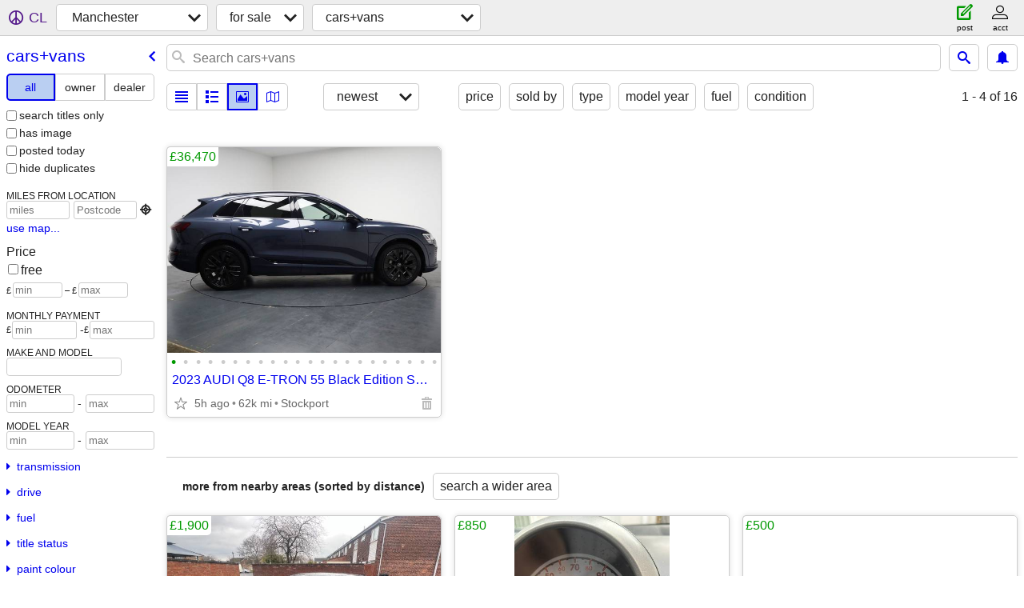

--- FILE ---
content_type: text/html; charset=utf-8
request_url: https://manchester.craigslist.org/search/cta
body_size: 3029
content:
<!DOCTYPE html>
<html>
<head>
    
	<meta charset="UTF-8">
	<meta http-equiv="X-UA-Compatible" content="IE=Edge">
	<meta name="viewport" content="width=device-width,initial-scale=1">
	<meta property="og:site_name" content="craigslist">
	<meta name="twitter:card" content="preview">
	<meta property="og:title" content="Manchester cars vans &amp; trucks for sale - craigslist">
	<meta name="description" content="Manchester cars vans &amp; trucks for sale - craigslist">
	<meta property="og:description" content="Manchester cars vans &amp; trucks for sale - craigslist">
	<meta property="og:url" content="https://manchester.craigslist.org/search/cta">
	<title>Manchester cars vans &amp; trucks for sale - craigslist</title>
	<link rel="canonical" href="https://manchester.craigslist.org/search/cta">
	<link rel="alternate" href="https://manchester.craigslist.org/search/cta" hreflang="x-default">



    <link rel="icon" href="/favicon.ico" id="favicon" />

<script type="application/ld+json" id="ld_searchpage_data" >
    {"description":"Cars Vans & Trucks For Sale in Manchester, UK","@type":"SearchResultsPage","breadcrumb":{"itemListElement":[{"position":1,"item":"https://manchester.craigslist.org","@type":"ListItem","name":"manchester.craigslist.org"},{"name":"for sale","item":"https://manchester.craigslist.org/search/sss","@type":"ListItem","position":2},{"position":3,"name":"cars+trucks","@type":"ListItem","item":"https://manchester.craigslist.org/search/cta"}],"@type":"BreadcrumbList","@context":"https://schema.org"},"@context":"https://schema.org"}
</script>


<script type="application/ld+json" id="ld_searchpage_results" >
    {"itemListElement":[{"position":"0","@type":"ListItem","item":{"offers":{"availableAtOrFrom":{"address":{"streetAddress":"","@type":"PostalAddress","postalCode":"","addressRegion":"ENG","addressLocality":"Manchester","addressCountry":""},"geo":{"latitude":53.4318529804175,"@type":"GeoCoordinates","longitude":-2.15931807450707},"@type":"Place"},"@type":"Offer","priceCurrency":"GBP","price":"36470.00"},"@context":"http://schema.org","name":"2023 AUDI Q8 E-TRON 55 Black Edition SUV 5dr Electric Auto Quattro","@type":"Product","description":"","image":["https://images.craigslist.org/00E0E_1Hgz3sRixif_0gw0co_600x450.jpg","https://images.craigslist.org/00909_7jMsS2iQvgt_0gw0co_600x450.jpg","https://images.craigslist.org/00808_hPEViiT4T4O_0gw0co_600x450.jpg","https://images.craigslist.org/00a0a_cJSdHSBfANP_0gw0co_600x450.jpg","https://images.craigslist.org/00v0v_bzzUbCzu9um_0gw0b0_600x450.jpg","https://images.craigslist.org/00v0v_2XHkSbkLVX7_0gw0b0_600x450.jpg","https://images.craigslist.org/00v0v_gTF6hIdmWg5_0gw0b0_600x450.jpg","https://images.craigslist.org/00V0V_fgy4kPpz2M6_0gw0b0_600x450.jpg","https://images.craigslist.org/00C0C_lPuYEowLNlp_0gw0b0_600x450.jpg","https://images.craigslist.org/00808_9iWiBgA3lJG_0gw0b0_600x450.jpg","https://images.craigslist.org/01212_cwv4MPtaHbC_0gw0b0_600x450.jpg","https://images.craigslist.org/00c0c_7X0kMFCCgDJ_0gw0b0_600x450.jpg","https://images.craigslist.org/00w0w_d13UyTMWmUi_0gw0b0_600x450.jpg","https://images.craigslist.org/00D0D_lgbcnlu5N5O_0gw0b0_600x450.jpg","https://images.craigslist.org/00H0H_SVfWSLSjkZ_0gw0b0_600x450.jpg","https://images.craigslist.org/00j0j_a2sEl4oLLQa_0gw0b0_600x450.jpg","https://images.craigslist.org/00j0j_kY5eeSoY9tH_0gw0b0_600x450.jpg","https://images.craigslist.org/00R0R_2DcnWTVZh1z_0gw0b0_600x450.jpg","https://images.craigslist.org/00u0u_J0Fk7FArTc_0gw0b0_600x450.jpg","https://images.craigslist.org/00A0A_4CnYWYSXVwN_0gw0b0_600x450.jpg","https://images.craigslist.org/00I0I_eOKd2TZR2Xj_0gw0b0_600x450.jpg","https://images.craigslist.org/01111_bdzst0mTpRS_0gw0b0_600x450.jpg"]}}],"@type":"ItemList","@context":"https://schema.org"}
</script>

    <style>
        body {
            font-family: sans-serif;
        }

        #no-js {
            position: fixed;
            z-index: 100000;
            top: 0;
            bottom: 0;
            left: 0;
            right: 0;
            overflow:auto;
            margin: 0;
            background: transparent;
        }

        #no-js h1 {
            margin: 0;
            padding: .5em;
            color: #00E;
            background-color: #cccccc;
        }

        #no-js  p {
            margin: 1em;
        }

        .no-js header,
        .no-js form,
        .no-js .tsb,
        .unsupported-browser header,
        .unsupported-browser form,
        .unsupported-browser .tsb {
            display: none;
        }

        #curtain {
            display: none;
            position: fixed;
            z-index: 9000;
            top: 0;
            bottom: 0;
            left: 0;
            right: 0;
            margin: 0;
            padding: 0;
            border: 0;
            background: transparent;
        }

        .show-curtain #curtain {
            display: block;
        }

        #curtain .cover,
        #curtain .content {
            position: absolute;
            display: block;
            top: 0;
            bottom: 0;
            left: 0;
            right: 0;
            margin: 0;
            padding: 0;
            border: 0;
        }

        #curtain .cover {
            z-index: 1;
            background-color: white;
        }

        .show-curtain #curtain .cover {
            opacity: 0.7;
        }

        .show-curtain.clear #curtain .cover {
            opacity: 0;
        }

        .show-curtain.opaque #curtain .cover {
            opacity: 1;
        }

        #curtain .content {
            z-index: 2;
            background: transparent;
            color: #00E;

            display: flex;
            flex-direction: column;
            justify-content: center;
            align-items: center;
        }

        .unrecoverable #curtain .content,
        .unsupported-browser #curtain .content {
            display: block;
            align-items: start;
        }

        #curtain h1 {
            margin: 0;
            padding: .5em;
            background-color: #cccccc;
        }

        #curtain  p {
            margin: 1em;
            color: black;
        }

        .pacify #curtain .icom-:after {
            content: "\eb23";
        }

        #curtain .text {
            display: none;
        }

        .loading #curtain .text.loading,
        .reading #curtain .text.reading,
        .writing #curtain .text.writing,
        .saving #curtain .text.saving,
        .searching #curtain .text.searching,
        .unrecoverable #curtain .text.unrecoverable,
        .message #curtain .text.message {
            display: block;
        }

        .unrecoverable #curtain .text.unrecoverable {
        }

        @keyframes rotate {
            from {
                transform: rotate(0deg);
            }
            to {
                transform: rotate(359deg);
            }
        }

        .pacify #curtain .icom- {
            font-size: 3em;
            animation: rotate 2s infinite linear;
        }
    </style>

    <style>
        body {
            margin: 0;
            border: 0;
            padding: 0;
        }

        ol.cl-static-search-results, .cl-static-header {
            display:none;
        }

        .no-js ol.cl-static-search-results, .no-js .cl-static-header {
            display:block;
        }
    </style>


</head>

<body  class="no-js"  >



    <div class="cl-content">
        <main>
        </main>
    </div>

    <div id="curtain">
        <div class="cover"></div>
        <div class="content">
            <div class="icom-"></div>
            <div class="text loading">loading</div>
            <div class="text reading">Reading</div>
            <div class="text writing">writing</div>
            <div class="text saving">saving</div>
            <div class="text searching">searching</div>
            <div id="curtainText" class="text message"></div>
            <div class="text unrecoverable">
                 <p><a id="cl-unrecoverable-hard-refresh" href="#" onclick="location.reload(true);">refresh the page.</a></p>
             </div>
         </div>
    </div>



    <script>
        (function() {
            try {
                window.onpageshow = function(event) {
                    if (event.persisted && cl.upTime()>1000 && /iPhone/.test(navigator.userAgent)) {
                        window.location.reload();
                    }
                };

                window.addEventListener('DOMContentLoaded', function() {
                    document.body.classList.remove('no-js');
                });
                document.body.classList.remove('no-js');
            } catch(e) {
                console.log(e);
            }
        })();
    </script>

    
     
     <script src="https://www.craigslist.org/static/www/d58afecda5261cb9fcb91b2d144412254d004485.js" crossorigin="anonymous"></script>
     <script>
         window.cl.init(
             'https://www.craigslist.org/static/www/',
             '',
             'www',
             'search',
             {
'defaultLocale': "en_GB",
'initialCategoryAbbr': "cta",
'location': {"lon":-2.24,"postal":"M23FF","radius":0,"country":"GB","lat":53.48,"url":"manchester.craigslist.org","areaId":71,"city":"Manchester","region":"ENG"},
'seoLinks': 0
},
             0
         );
     </script>
     

    
    <iframe id="cl-local-storage" src="https://www.craigslist.org/static/www/localStorage-092e9f9e2f09450529e744902aa7cdb3a5cc868d.html" style="display:none;"></iframe>
    


    <script>
        window.cl.specialCurtainMessages = {
            unsupportedBrowser: [
                "We've detected you are using a browser that is missing critical features.",
                "Please visit craigslist from a modern browser."
            ],
            unrecoverableError: [
                "There was an error loading the page."
            ]
        };
    </script>
    <div class="cl-static-header">
        <a href="/">craigslist</a>
            <h1>Cars Vans &amp; Trucks For Sale in Manchester, UK</h1>
    </div>

    <ol class="cl-static-search-results">
        <li class="cl-static-hub-links">
            <div>see also</div>
        </li>
        <li class="cl-static-search-result" title="2023 AUDI Q8 E-TRON 55 Black Edition SUV 5dr Electric Auto Quattro">
            <a href="https://manchester.craigslist.org/ctd/d/manchester-2023-audi-q8-tron-55-black/7911182073.html">
                <div class="title">2023 AUDI Q8 E-TRON 55 Black Edition SUV 5dr Electric Auto Quattro</div>

                <div class="details">
                    <div class="price">£36,470</div>
                    <div class="location">
                        Stockport
                    </div>
                </div>
            </a>
        </li>
    </ol>
</body>
</html>


--- FILE ---
content_type: text/json; charset=UTF-8
request_url: https://manchester.craigslist.org/search/field/price?cl_url=https%3A%2F%2Fmanchester.craigslist.org%2Fsearch%2Fcta
body_size: 58
content:
{"data":{"values":[36470],"error":""}}